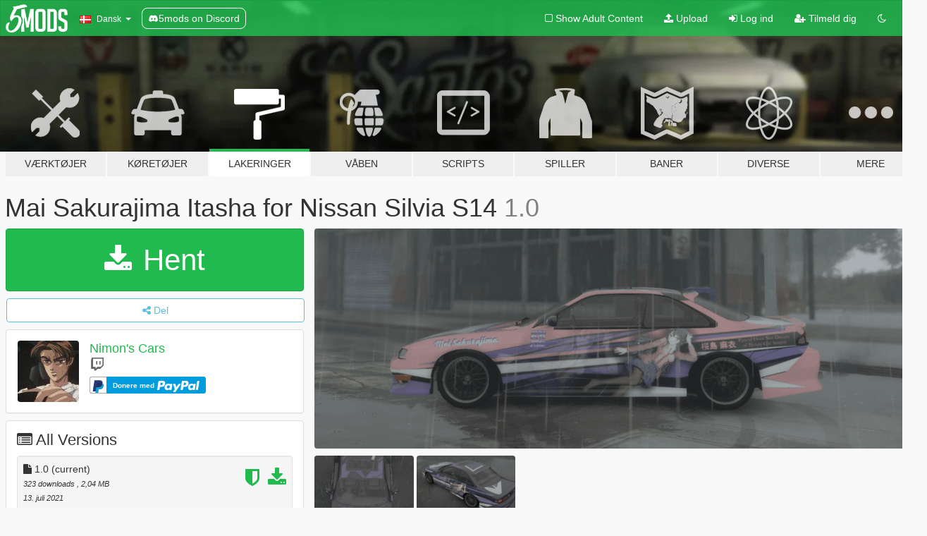

--- FILE ---
content_type: text/html; charset=utf-8
request_url: https://da.gta5-mods.com/paintjobs/mai-sakurajima-itasha-for-nissan-silvia-s14
body_size: 14385
content:

<!DOCTYPE html>
<html lang="da" dir="ltr">
<head>
	<title>
		Mai Sakurajima Itasha for Nissan Silvia S14 - GTA5-Mods.com
	</title>


	<meta charset="utf-8">
	<meta name="viewport" content="width=320, initial-scale=1.0, maximum-scale=1.0">
	<meta http-equiv="X-UA-Compatible" content="IE=edge">
	<meta name="msapplication-config" content="none">
	<meta name="theme-color" content="#20ba4e">
	<meta name="msapplication-navbutton-color" content="#20ba4e">
	<meta name="apple-mobile-web-app-capable" content="yes">
	<meta name="apple-mobile-web-app-status-bar-style" content="#20ba4e">
	<meta name="csrf-param" content="authenticity_token" />
<meta name="csrf-token" content="0l620aJCzjadxs+AtqktNlSwEhdHH4sxfdyqPO94A/FkDUQTQUYJo6JXAJ4inx1ByWm0i42pjxqCIi3pepjskA==" />
	    <!--suppress ALL -->

    <meta property="og:url" content="https://da.gta5-mods.com/paintjobs/mai-sakurajima-itasha-for-nissan-silvia-s14">
    <meta property="og:title" content="Mai Sakurajima Itasha for Nissan Silvia S14">
    <meta property="og:description" content="Hi everyone! This is my first livery, so I&#39;d really appreciate if you gave me feedback about what I could change/do better.  Link to the car: https://www.gta5-mods.com/vehicles/nissan-silvia-k-s-1998-add-on-tuning  Instructions: You just have to replace the &quot;s14skin.ytd&quot; file located in &quot;dlc.rpf&quot; with the downloaded file. It&#39;s as easy as that :)) If you&#39;d want to contact me (maybe get yourself your own customized livery) just dm me on di...">
    <meta property="og:site_name" content="GTA5-Mods.com">
    <meta property="og:image" content="https://img.gta5-mods.com/q75/images/mai-sakurajima-itasha-for-nissan-silvia-s14/945a94-4.png">

    <meta name="twitter:card" content="summary_large_image">
    <meta name="twitter:site" content="@5mods">
    <meta name="twitter:title" content="Mai Sakurajima Itasha for Nissan Silvia S14">
    <meta name="twitter:description" content="Hi everyone! This is my first livery, so I&#39;d really appreciate if you gave me feedback about what I could change/do better.  Link to the car: https://www.gta5-mods.com/vehicles/nissan-silvia-k-s-1998-add-on-tuning  Instructions: You just have to replace the &quot;s14skin.ytd&quot; file located in &quot;dlc.rpf&quot; with the downloaded file. It&#39;s as easy as that :)) If you&#39;d want to contact me (maybe get yourself your own customized livery) just dm me on di...">
    <meta name="twitter:image" content="https://img.gta5-mods.com/q75/images/mai-sakurajima-itasha-for-nissan-silvia-s14/945a94-4.png">


	<link rel="shortcut icon" type="image/x-icon" href="https://images.gta5-mods.com/icons/favicon.png">
	<link rel="stylesheet" media="screen" href="/assets/application-7e510725ebc5c55e88a9fd87c027a2aa9e20126744fbac89762e0fd54819c399.css" />
	    <link rel="alternate" hreflang="id" href="https://id.gta5-mods.com/paintjobs/mai-sakurajima-itasha-for-nissan-silvia-s14">
    <link rel="alternate" hreflang="ms" href="https://ms.gta5-mods.com/paintjobs/mai-sakurajima-itasha-for-nissan-silvia-s14">
    <link rel="alternate" hreflang="bg" href="https://bg.gta5-mods.com/paintjobs/mai-sakurajima-itasha-for-nissan-silvia-s14">
    <link rel="alternate" hreflang="ca" href="https://ca.gta5-mods.com/paintjobs/mai-sakurajima-itasha-for-nissan-silvia-s14">
    <link rel="alternate" hreflang="cs" href="https://cs.gta5-mods.com/paintjobs/mai-sakurajima-itasha-for-nissan-silvia-s14">
    <link rel="alternate" hreflang="da" href="https://da.gta5-mods.com/paintjobs/mai-sakurajima-itasha-for-nissan-silvia-s14">
    <link rel="alternate" hreflang="de" href="https://de.gta5-mods.com/paintjobs/mai-sakurajima-itasha-for-nissan-silvia-s14">
    <link rel="alternate" hreflang="el" href="https://el.gta5-mods.com/paintjobs/mai-sakurajima-itasha-for-nissan-silvia-s14">
    <link rel="alternate" hreflang="en" href="https://www.gta5-mods.com/paintjobs/mai-sakurajima-itasha-for-nissan-silvia-s14">
    <link rel="alternate" hreflang="es" href="https://es.gta5-mods.com/paintjobs/mai-sakurajima-itasha-for-nissan-silvia-s14">
    <link rel="alternate" hreflang="fr" href="https://fr.gta5-mods.com/paintjobs/mai-sakurajima-itasha-for-nissan-silvia-s14">
    <link rel="alternate" hreflang="gl" href="https://gl.gta5-mods.com/paintjobs/mai-sakurajima-itasha-for-nissan-silvia-s14">
    <link rel="alternate" hreflang="ko" href="https://ko.gta5-mods.com/paintjobs/mai-sakurajima-itasha-for-nissan-silvia-s14">
    <link rel="alternate" hreflang="hi" href="https://hi.gta5-mods.com/paintjobs/mai-sakurajima-itasha-for-nissan-silvia-s14">
    <link rel="alternate" hreflang="it" href="https://it.gta5-mods.com/paintjobs/mai-sakurajima-itasha-for-nissan-silvia-s14">
    <link rel="alternate" hreflang="hu" href="https://hu.gta5-mods.com/paintjobs/mai-sakurajima-itasha-for-nissan-silvia-s14">
    <link rel="alternate" hreflang="mk" href="https://mk.gta5-mods.com/paintjobs/mai-sakurajima-itasha-for-nissan-silvia-s14">
    <link rel="alternate" hreflang="nl" href="https://nl.gta5-mods.com/paintjobs/mai-sakurajima-itasha-for-nissan-silvia-s14">
    <link rel="alternate" hreflang="nb" href="https://no.gta5-mods.com/paintjobs/mai-sakurajima-itasha-for-nissan-silvia-s14">
    <link rel="alternate" hreflang="pl" href="https://pl.gta5-mods.com/paintjobs/mai-sakurajima-itasha-for-nissan-silvia-s14">
    <link rel="alternate" hreflang="pt-BR" href="https://pt.gta5-mods.com/paintjobs/mai-sakurajima-itasha-for-nissan-silvia-s14">
    <link rel="alternate" hreflang="ro" href="https://ro.gta5-mods.com/paintjobs/mai-sakurajima-itasha-for-nissan-silvia-s14">
    <link rel="alternate" hreflang="ru" href="https://ru.gta5-mods.com/paintjobs/mai-sakurajima-itasha-for-nissan-silvia-s14">
    <link rel="alternate" hreflang="sl" href="https://sl.gta5-mods.com/paintjobs/mai-sakurajima-itasha-for-nissan-silvia-s14">
    <link rel="alternate" hreflang="fi" href="https://fi.gta5-mods.com/paintjobs/mai-sakurajima-itasha-for-nissan-silvia-s14">
    <link rel="alternate" hreflang="sv" href="https://sv.gta5-mods.com/paintjobs/mai-sakurajima-itasha-for-nissan-silvia-s14">
    <link rel="alternate" hreflang="vi" href="https://vi.gta5-mods.com/paintjobs/mai-sakurajima-itasha-for-nissan-silvia-s14">
    <link rel="alternate" hreflang="tr" href="https://tr.gta5-mods.com/paintjobs/mai-sakurajima-itasha-for-nissan-silvia-s14">
    <link rel="alternate" hreflang="uk" href="https://uk.gta5-mods.com/paintjobs/mai-sakurajima-itasha-for-nissan-silvia-s14">
    <link rel="alternate" hreflang="zh-CN" href="https://zh.gta5-mods.com/paintjobs/mai-sakurajima-itasha-for-nissan-silvia-s14">

  <script src="/javascripts/ads.js"></script>

		<!-- Nexus Google Tag Manager -->
		<script nonce="true">
//<![CDATA[
				window.dataLayer = window.dataLayer || [];

						window.dataLayer.push({
								login_status: 'Guest',
								user_id: undefined,
								gta5mods_id: undefined,
						});

//]]>
</script>
		<script nonce="true">
//<![CDATA[
				(function(w,d,s,l,i){w[l]=w[l]||[];w[l].push({'gtm.start':
				new Date().getTime(),event:'gtm.js'});var f=d.getElementsByTagName(s)[0],
				j=d.createElement(s),dl=l!='dataLayer'?'&l='+l:'';j.async=true;j.src=
				'https://www.googletagmanager.com/gtm.js?id='+i+dl;f.parentNode.insertBefore(j,f);
				})(window,document,'script','dataLayer','GTM-KCVF2WQ');

//]]>
</script>		<!-- End Nexus Google Tag Manager -->
</head>
<body class=" da">
	<!-- Google Tag Manager (noscript) -->
	<noscript><iframe src="https://www.googletagmanager.com/ns.html?id=GTM-KCVF2WQ"
										height="0" width="0" style="display:none;visibility:hidden"></iframe></noscript>
	<!-- End Google Tag Manager (noscript) -->

<div id="page-cover"></div>
<div id="page-loading">
	<span class="graphic"></span>
	<span class="message">Indlæser...</span>
</div>

<div id="page-cover"></div>

<nav id="main-nav" class="navbar navbar-default">
  <div class="container">
    <div class="navbar-header">
      <a class="navbar-brand" href="/"></a>

      <ul class="nav navbar-nav">
        <li id="language-dropdown" class="dropdown">
          <a href="#language" class="dropdown-toggle" data-toggle="dropdown">
            <span class="famfamfam-flag-dk icon"></span>&nbsp;
            <span class="language-name">Dansk</span>
            <span class="caret"></span>
          </a>

          <ul class="dropdown-menu dropdown-menu-with-footer">
                <li>
                  <a href="https://id.gta5-mods.com/paintjobs/mai-sakurajima-itasha-for-nissan-silvia-s14">
                    <span class="famfamfam-flag-id"></span>
                    <span class="language-name">Bahasa Indonesia</span>
                  </a>
                </li>
                <li>
                  <a href="https://ms.gta5-mods.com/paintjobs/mai-sakurajima-itasha-for-nissan-silvia-s14">
                    <span class="famfamfam-flag-my"></span>
                    <span class="language-name">Bahasa Melayu</span>
                  </a>
                </li>
                <li>
                  <a href="https://bg.gta5-mods.com/paintjobs/mai-sakurajima-itasha-for-nissan-silvia-s14">
                    <span class="famfamfam-flag-bg"></span>
                    <span class="language-name">Български</span>
                  </a>
                </li>
                <li>
                  <a href="https://ca.gta5-mods.com/paintjobs/mai-sakurajima-itasha-for-nissan-silvia-s14">
                    <span class="famfamfam-flag-catalonia"></span>
                    <span class="language-name">Català</span>
                  </a>
                </li>
                <li>
                  <a href="https://cs.gta5-mods.com/paintjobs/mai-sakurajima-itasha-for-nissan-silvia-s14">
                    <span class="famfamfam-flag-cz"></span>
                    <span class="language-name">Čeština</span>
                  </a>
                </li>
                <li>
                  <a href="https://da.gta5-mods.com/paintjobs/mai-sakurajima-itasha-for-nissan-silvia-s14">
                    <span class="famfamfam-flag-dk"></span>
                    <span class="language-name">Dansk</span>
                  </a>
                </li>
                <li>
                  <a href="https://de.gta5-mods.com/paintjobs/mai-sakurajima-itasha-for-nissan-silvia-s14">
                    <span class="famfamfam-flag-de"></span>
                    <span class="language-name">Deutsch</span>
                  </a>
                </li>
                <li>
                  <a href="https://el.gta5-mods.com/paintjobs/mai-sakurajima-itasha-for-nissan-silvia-s14">
                    <span class="famfamfam-flag-gr"></span>
                    <span class="language-name">Ελληνικά</span>
                  </a>
                </li>
                <li>
                  <a href="https://www.gta5-mods.com/paintjobs/mai-sakurajima-itasha-for-nissan-silvia-s14">
                    <span class="famfamfam-flag-gb"></span>
                    <span class="language-name">English</span>
                  </a>
                </li>
                <li>
                  <a href="https://es.gta5-mods.com/paintjobs/mai-sakurajima-itasha-for-nissan-silvia-s14">
                    <span class="famfamfam-flag-es"></span>
                    <span class="language-name">Español</span>
                  </a>
                </li>
                <li>
                  <a href="https://fr.gta5-mods.com/paintjobs/mai-sakurajima-itasha-for-nissan-silvia-s14">
                    <span class="famfamfam-flag-fr"></span>
                    <span class="language-name">Français</span>
                  </a>
                </li>
                <li>
                  <a href="https://gl.gta5-mods.com/paintjobs/mai-sakurajima-itasha-for-nissan-silvia-s14">
                    <span class="famfamfam-flag-es-gl"></span>
                    <span class="language-name">Galego</span>
                  </a>
                </li>
                <li>
                  <a href="https://ko.gta5-mods.com/paintjobs/mai-sakurajima-itasha-for-nissan-silvia-s14">
                    <span class="famfamfam-flag-kr"></span>
                    <span class="language-name">한국어</span>
                  </a>
                </li>
                <li>
                  <a href="https://hi.gta5-mods.com/paintjobs/mai-sakurajima-itasha-for-nissan-silvia-s14">
                    <span class="famfamfam-flag-in"></span>
                    <span class="language-name">हिन्दी</span>
                  </a>
                </li>
                <li>
                  <a href="https://it.gta5-mods.com/paintjobs/mai-sakurajima-itasha-for-nissan-silvia-s14">
                    <span class="famfamfam-flag-it"></span>
                    <span class="language-name">Italiano</span>
                  </a>
                </li>
                <li>
                  <a href="https://hu.gta5-mods.com/paintjobs/mai-sakurajima-itasha-for-nissan-silvia-s14">
                    <span class="famfamfam-flag-hu"></span>
                    <span class="language-name">Magyar</span>
                  </a>
                </li>
                <li>
                  <a href="https://mk.gta5-mods.com/paintjobs/mai-sakurajima-itasha-for-nissan-silvia-s14">
                    <span class="famfamfam-flag-mk"></span>
                    <span class="language-name">Македонски</span>
                  </a>
                </li>
                <li>
                  <a href="https://nl.gta5-mods.com/paintjobs/mai-sakurajima-itasha-for-nissan-silvia-s14">
                    <span class="famfamfam-flag-nl"></span>
                    <span class="language-name">Nederlands</span>
                  </a>
                </li>
                <li>
                  <a href="https://no.gta5-mods.com/paintjobs/mai-sakurajima-itasha-for-nissan-silvia-s14">
                    <span class="famfamfam-flag-no"></span>
                    <span class="language-name">Norsk</span>
                  </a>
                </li>
                <li>
                  <a href="https://pl.gta5-mods.com/paintjobs/mai-sakurajima-itasha-for-nissan-silvia-s14">
                    <span class="famfamfam-flag-pl"></span>
                    <span class="language-name">Polski</span>
                  </a>
                </li>
                <li>
                  <a href="https://pt.gta5-mods.com/paintjobs/mai-sakurajima-itasha-for-nissan-silvia-s14">
                    <span class="famfamfam-flag-br"></span>
                    <span class="language-name">Português do Brasil</span>
                  </a>
                </li>
                <li>
                  <a href="https://ro.gta5-mods.com/paintjobs/mai-sakurajima-itasha-for-nissan-silvia-s14">
                    <span class="famfamfam-flag-ro"></span>
                    <span class="language-name">Română</span>
                  </a>
                </li>
                <li>
                  <a href="https://ru.gta5-mods.com/paintjobs/mai-sakurajima-itasha-for-nissan-silvia-s14">
                    <span class="famfamfam-flag-ru"></span>
                    <span class="language-name">Русский</span>
                  </a>
                </li>
                <li>
                  <a href="https://sl.gta5-mods.com/paintjobs/mai-sakurajima-itasha-for-nissan-silvia-s14">
                    <span class="famfamfam-flag-si"></span>
                    <span class="language-name">Slovenščina</span>
                  </a>
                </li>
                <li>
                  <a href="https://fi.gta5-mods.com/paintjobs/mai-sakurajima-itasha-for-nissan-silvia-s14">
                    <span class="famfamfam-flag-fi"></span>
                    <span class="language-name">Suomi</span>
                  </a>
                </li>
                <li>
                  <a href="https://sv.gta5-mods.com/paintjobs/mai-sakurajima-itasha-for-nissan-silvia-s14">
                    <span class="famfamfam-flag-se"></span>
                    <span class="language-name">Svenska</span>
                  </a>
                </li>
                <li>
                  <a href="https://vi.gta5-mods.com/paintjobs/mai-sakurajima-itasha-for-nissan-silvia-s14">
                    <span class="famfamfam-flag-vn"></span>
                    <span class="language-name">Tiếng Việt</span>
                  </a>
                </li>
                <li>
                  <a href="https://tr.gta5-mods.com/paintjobs/mai-sakurajima-itasha-for-nissan-silvia-s14">
                    <span class="famfamfam-flag-tr"></span>
                    <span class="language-name">Türkçe</span>
                  </a>
                </li>
                <li>
                  <a href="https://uk.gta5-mods.com/paintjobs/mai-sakurajima-itasha-for-nissan-silvia-s14">
                    <span class="famfamfam-flag-ua"></span>
                    <span class="language-name">Українська</span>
                  </a>
                </li>
                <li>
                  <a href="https://zh.gta5-mods.com/paintjobs/mai-sakurajima-itasha-for-nissan-silvia-s14">
                    <span class="famfamfam-flag-cn"></span>
                    <span class="language-name">中文</span>
                  </a>
                </li>
          </ul>
        </li>
        <li class="discord-link">
          <a href="https://discord.gg/2PR7aMzD4U" target="_blank" rel="noreferrer">
            <img src="https://images.gta5-mods.com/site/discord-header.svg" height="15px" alt="">
            <span>5mods on Discord</span>
          </a>
        </li>
      </ul>
    </div>

    <ul class="nav navbar-nav navbar-right">
        <li>
          <a href="/adult_filter" title="Light mode">
              <span class="fa fa-square-o"></span>
            <span>Show Adult <span class="adult-filter__content-text">Content</span></span>
          </a>
        </li>
      <li class="hidden-xs">
        <a href="/upload">
          <span class="icon fa fa-upload"></span>
          Upload
        </a>
      </li>

        <li>
          <a href="/login?r=/paintjobs/mai-sakurajima-itasha-for-nissan-silvia-s14">
            <span class="icon fa fa-sign-in"></span>
            <span class="login-text">Log ind</span>
          </a>
        </li>

        <li class="hidden-xs">
          <a href="/register?r=/paintjobs/mai-sakurajima-itasha-for-nissan-silvia-s14">
            <span class="icon fa fa-user-plus"></span>
            Tilmeld dig
          </a>
        </li>

        <li>
            <a href="/dark_mode" title="Dark mode">
              <span class="fa fa-moon-o"></span>
            </a>
        </li>

      <li id="search-dropdown">
        <a href="#search" class="dropdown-toggle" data-toggle="dropdown">
          <span class="fa fa-search"></span>
        </a>

        <div class="dropdown-menu">
          <div class="form-inline">
            <div class="form-group">
              <div class="input-group">
                <div class="input-group-addon"><span  class="fa fa-search"></span></div>
                <input type="text" class="form-control" placeholder="Søg GTA 5 mods...">
              </div>
            </div>
            <button type="submit" class="btn btn-primary">
              Søg
            </button>
          </div>
        </div>
      </li>
    </ul>
  </div>
</nav>

<div id="banner" class="paintjobs">
  <div class="container hidden-xs">
    <div id="intro">
      <h1 class="styled">Velkommen til GTA5-Mods.com</h1>
      <p>Select one of the following categories to start browsing the latest GTA 5 PC mods:</p>
    </div>
  </div>

  <div class="container">
    <ul id="navigation" class="clearfix da">
        <li class="tools ">
          <a href="/tools">
            <span class="icon-category"></span>
            <span class="label-border"></span>
            <span class="label-category ">
              <span>Værktøjer</span>
            </span>
          </a>
        </li>
        <li class="vehicles ">
          <a href="/vehicles">
            <span class="icon-category"></span>
            <span class="label-border"></span>
            <span class="label-category ">
              <span>Køretøjer</span>
            </span>
          </a>
        </li>
        <li class="paintjobs active">
          <a href="/paintjobs">
            <span class="icon-category"></span>
            <span class="label-border"></span>
            <span class="label-category ">
              <span>Lakeringer</span>
            </span>
          </a>
        </li>
        <li class="weapons ">
          <a href="/weapons">
            <span class="icon-category"></span>
            <span class="label-border"></span>
            <span class="label-category ">
              <span>Våben</span>
            </span>
          </a>
        </li>
        <li class="scripts ">
          <a href="/scripts">
            <span class="icon-category"></span>
            <span class="label-border"></span>
            <span class="label-category ">
              <span>Scripts</span>
            </span>
          </a>
        </li>
        <li class="player ">
          <a href="/player">
            <span class="icon-category"></span>
            <span class="label-border"></span>
            <span class="label-category ">
              <span>Spiller</span>
            </span>
          </a>
        </li>
        <li class="maps ">
          <a href="/maps">
            <span class="icon-category"></span>
            <span class="label-border"></span>
            <span class="label-category ">
              <span>Baner</span>
            </span>
          </a>
        </li>
        <li class="misc ">
          <a href="/misc">
            <span class="icon-category"></span>
            <span class="label-border"></span>
            <span class="label-category ">
              <span>Diverse</span>
            </span>
          </a>
        </li>
      <li id="more-dropdown" class="more dropdown">
        <a href="#more" class="dropdown-toggle" data-toggle="dropdown">
          <span class="icon-category"></span>
          <span class="label-border"></span>
          <span class="label-category ">
            <span>Mere</span>
          </span>
        </a>

        <ul class="dropdown-menu pull-right">
          <li>
            <a href="http://www.gta5cheats.com" target="_blank">
              <span class="fa fa-external-link"></span>
              GTA 5 Cheats
            </a>
          </li>
        </ul>
      </li>
    </ul>
  </div>
</div>

<div id="content">
  


<div id="file" class="container" data-user-file-id="125347">
  <div class="clearfix">

    <h1>
      
      Mai Sakurajima Itasha for Nissan Silvia S14
      <span class="version">1.0</span>

    </h1>
  </div>


    <div id="file-container" class="row">
      <div class="col-sm-5 col-lg-4">

          <a href="/paintjobs/mai-sakurajima-itasha-for-nissan-silvia-s14/download/121520" class="btn btn-primary btn-download" >
            <span class="fa fa-download"></span>
            Hent
          </a>

        <div class="file-actions">

          <div class="row">
            <div class="col-xs-12 share-container">
              <div id="share-list">
                <ul>
                  <li>
                    <a href="#share-facebook" class="facebook" title="Del på Facebook">
                      <span class="fa fa-facebook"></span>
                    </a>
                  </li>
                  <li>
                    <a href="#share-twitter" class="twitter" title="Del på Twitter" data-text="Mai Sakurajima Itasha for Nissan Silvia S14">
                      <span class="fa fa-twitter"></span>
                    </a>
                  </li>
                  <li>
                    <a href="#share-vk" class="vk" title="Del på VKontakte">
                      <span class="fa fa-vk"></span>
                    </a>
                  </li>
                </ul>
              </div>

              <button class="btn btn-o-info btn-block">
                <span class="fa fa-share-alt "></span>
                <span>Del</span>
              </button>
            </div>

          </div>
        </div>
        <div class="panel panel-default">
          <div class="panel-body">
            <div class="user-panel row">
              <div class="col-xs-3">
                <a href="/users/Nimon%27s%20Cars">
                  <img class="img-responsive" src="https://img.gta5-mods.com/q75-w100-h100-cfill/avatars/1272102/fbaea9-images.jpg" alt="Fbaea9 images" />
                </a>
              </div>
              <div class="col-xs-9">
                <a class="username" href="/users/Nimon%27s%20Cars">Nimon&#39;s Cars</a>
                  <br/>
                  <div class="user-social">
                    






<a title="Twitch" target="_blank" href="http://www.twitch.tv/nimonlq"><span class="fa fa-twitch"></span></a>





                  </div>

                  

                    <div class="button-donate">
                      
<div class="paypal-button-widget">
  <form method="post" action="https://www.paypal.com/cgi-bin/webscr" target="_blank">
    <input type="hidden" name="item_name" value="Donation for Mai Sakurajima Itasha for Nissan Silvia S14 [GTA5-Mods.com]">
    <input type="hidden" name="lc" value="da_DK">
    <input type="hidden" name="no_shipping" value="1">
    <input type="hidden" name="cmd" value="_donations">
    <input type="hidden" name="business" value="konradmiazga39@gmail.com">
    <input type="hidden" name="bn" value="JavaScriptButtons_donate">
    <input type="hidden" name="notify_url" value="https://www.gta5-mods.com/ipn">
    <input type="hidden" name="custom" value="[1272102, -1, 125347]">
    <button class="paypal-button paypal-style-primary paypal-size-small" type="submit" dir="ltr">
        <span class="paypal-button-logo">
          <img src="[data-uri]">
        </span><span class="paypal-button-content" dir="auto">
          Donere med <img alt="PayPal" src="[data-uri]" />
        </span>
    </button>
  </form>
</div>
                    </div>

              </div>
            </div>
          </div>
        </div>

          <div class="panel panel-default hidden-xs">
            <div class="panel-body">
  <h3 class="mt-0">
    <i class="fa fa-list-alt"></i>
    <span class="translation_missing" title="translation missing: da.user_file.all_versions">All Versions</span>
  </h3>
      <div class="well pull-left file-version-container ">
        <div class="pull-left">
          <i class="fa fa-file"></i>&nbsp;1.0 <span>(current)</span>
          <p>
            <span class="num-downloads">323 downloads <span class="file-size">, 2,04 MB</span></span>
            <br/><span class="num-downloads">13. juli 2021</span>
          </p>
        </div>
        <div class="pull-right" >
                  <a target="_blank" href="https://www.virustotal.com/gui/file/3d47a58c7c12055f184620aefcda55a7ac30fa3de12ab271ac9e6f4f45540d81/detection/f-3d47a58c7c12055f184620aefcda55a7ac30fa3de12ab271ac9e6f4f45540d81-1626190294"><i data-container="body" data-trigger="hover" data-toggle="popover" data-placement="top" data-html="true" data-title="<b class='color-success'>This file is safe <i class='fa fa-check-circle-o'></i></b>" data-content="<i>This file has been scanned for viruses and is safe to download.</i>" class="fa fa-shield vt-version"></i></a>

              <a target="_blank" href="/paintjobs/mai-sakurajima-itasha-for-nissan-silvia-s14/download/121520"><i class="fa fa-download download-version"></i></a>
        </div>
      </div>
</div>
          </div>


        <div class="file-list">

              <div class="col-xs-12 hidden-xs">
                <h4>More mods in <i><a href="/paintjobs">paintjobs</a></i> category:</h4>
                  
<div class="file-list-obj">
  <a href="/paintjobs/f-16-c-fighting-falcon-argentino-crash213" title="F-16 C Fighting Falcon Argentina " class="preview empty">

    <img title="F-16 C Fighting Falcon Argentina " class="img-responsive" alt="F-16 C Fighting Falcon Argentina " src="https://img.gta5-mods.com/q75-w500-h333-cfill/images/f-16-c-fighting-falcon-argentino-crash213/a9e113-08.png" />

      <ul class="categories">
            <li>Livery</li>
      </ul>

      <div class="stats">
        <div>
            <span title="5.0 star rating">
              <span class="fa fa-star"></span> 5.0
            </span>
        </div>
        <div>
          <span title="50 Downloads">
            <span class="fa fa-download"></span> 50
          </span>
          <span class="stats-likes" title="2 Likes">
            <span class="fa fa-thumbs-up"></span> 2
          </span>
        </div>
      </div>

  </a>
  <div class="details">
    <div class="top">
      <div class="name">
        <a href="/paintjobs/f-16-c-fighting-falcon-argentino-crash213" title="F-16 C Fighting Falcon Argentina ">
          <span dir="ltr">F-16 C Fighting Falcon Argentina </span>
        </a>
      </div>
        <div class="version" dir="ltr" title="1.0">1.0</div>
    </div>
    <div class="bottom">
      <span class="bottom-by">By</span> <a href="/users/CRASH213" title="CRASH213">CRASH213</a>
    </div>
  </div>
</div>
                  
<div class="file-list-obj">
  <a href="/paintjobs/davis-fire-department-livery-minipack-escondido-ca-eup" title="Davis Fire Department Livery Minipack (Escondido, CA) | EUP" class="preview empty">

    <img title="Davis Fire Department Livery Minipack (Escondido, CA) | EUP" class="img-responsive" alt="Davis Fire Department Livery Minipack (Escondido, CA) | EUP" src="https://img.gta5-mods.com/q75-w500-h333-cfill/images/davis-fire-department-livery-minipack-escondido-ca-eup/4484f3-image_2026-01-10_111856013.png" />

      <ul class="categories">
            <li>Livery</li>
            <li>Emergency</li>
            <li>Los Santos</li>
      </ul>

      <div class="stats">
        <div>
            <span title="5.0 star rating">
              <span class="fa fa-star"></span> 5.0
            </span>
        </div>
        <div>
          <span title="132 Downloads">
            <span class="fa fa-download"></span> 132
          </span>
          <span class="stats-likes" title="4 Likes">
            <span class="fa fa-thumbs-up"></span> 4
          </span>
        </div>
      </div>

  </a>
  <div class="details">
    <div class="top">
      <div class="name">
        <a href="/paintjobs/davis-fire-department-livery-minipack-escondido-ca-eup" title="Davis Fire Department Livery Minipack (Escondido, CA) | EUP">
          <span dir="ltr">Davis Fire Department Livery Minipack (Escondido, CA) | EUP</span>
        </a>
      </div>
        <div class="version" dir="ltr" title="1.0.0">1.0.0</div>
    </div>
    <div class="bottom">
      <span class="bottom-by">By</span> <a href="/users/StealthyEagle97" title="StealthyEagle97">StealthyEagle97</a>
    </div>
  </div>
</div>
                  
<div class="file-list-obj">
  <a href="/paintjobs/hime-anyoji-link-like-love-live-itasha-for-bmw-m3-e36-1997" title="Hime Anyoji Link Like Love Live Itasha for BMW M3 E36 1997 " class="preview empty">

    <img title="Hime Anyoji Link Like Love Live Itasha for BMW M3 E36 1997 " class="img-responsive" alt="Hime Anyoji Link Like Love Live Itasha for BMW M3 E36 1997 " src="https://img.gta5-mods.com/q75-w500-h333-cfill/images/hime-anyoji-link-like-love-live-itasha-for-bmw-m3-e36-1997/003b7a-1.jpg" />

      <ul class="categories">
            <li>Livery</li>
            <li>Fictional</li>
            <li>Asien</li>
      </ul>

      <div class="stats">
        <div>
        </div>
        <div>
          <span title="55 Downloads">
            <span class="fa fa-download"></span> 55
          </span>
          <span class="stats-likes" title="0 Likes">
            <span class="fa fa-thumbs-up"></span> 0
          </span>
        </div>
      </div>

  </a>
  <div class="details">
    <div class="top">
      <div class="name">
        <a href="/paintjobs/hime-anyoji-link-like-love-live-itasha-for-bmw-m3-e36-1997" title="Hime Anyoji Link Like Love Live Itasha for BMW M3 E36 1997 ">
          <span dir="ltr">Hime Anyoji Link Like Love Live Itasha for BMW M3 E36 1997 </span>
        </a>
      </div>
    </div>
    <div class="bottom">
      <span class="bottom-by">By</span> <a href="/users/rangerdelta004" title="rangerdelta004">rangerdelta004</a>
    </div>
  </div>
</div>
                  
<div class="file-list-obj">
  <a href="/paintjobs/rde-bcfd-and-usaf-liveries-for-beastybill88-s-brute-ambulance" title="RDE USAF and redesigned BCFD liveries for BeastyBill88’s Ambulance Pack" class="preview empty">

    <img title="RDE USAF and redesigned BCFD liveries for BeastyBill88’s Ambulance Pack" class="img-responsive" alt="RDE USAF and redesigned BCFD liveries for BeastyBill88’s Ambulance Pack" src="https://img.gta5-mods.com/q75-w500-h333-cfill/images/rde-bcfd-and-usaf-liveries-for-beastybill88-s-brute-ambulance/c5d0b8-30.jpeg" />

      <ul class="categories">
      </ul>

      <div class="stats">
        <div>
            <span title="5.0 star rating">
              <span class="fa fa-star"></span> 5.0
            </span>
        </div>
        <div>
          <span title="209 Downloads">
            <span class="fa fa-download"></span> 209
          </span>
          <span class="stats-likes" title="8 Likes">
            <span class="fa fa-thumbs-up"></span> 8
          </span>
        </div>
      </div>

  </a>
  <div class="details">
    <div class="top">
      <div class="name">
        <a href="/paintjobs/rde-bcfd-and-usaf-liveries-for-beastybill88-s-brute-ambulance" title="RDE USAF and redesigned BCFD liveries for BeastyBill88’s Ambulance Pack">
          <span dir="ltr">RDE USAF and redesigned BCFD liveries for BeastyBill88’s Ambulance Pack</span>
        </a>
      </div>
        <div class="version" dir="ltr" title="2.0">2.0</div>
    </div>
    <div class="bottom">
      <span class="bottom-by">By</span> <a href="/users/FlyingFlag" title="FlyingFlag">FlyingFlag</a>
    </div>
  </div>
</div>
                  
<div class="file-list-obj">
  <a href="/paintjobs/2013-toyota-gt86-mf-ghost-katagiri-kanata-s-livery" title="2013 Toyota GT86 MF Ghost Katagiri Kanata's Livery and Carbon Hood Tuning Parts" class="preview empty">

    <img title="2013 Toyota GT86 MF Ghost Katagiri Kanata's Livery and Carbon Hood Tuning Parts" class="img-responsive" alt="2013 Toyota GT86 MF Ghost Katagiri Kanata's Livery and Carbon Hood Tuning Parts" src="https://img.gta5-mods.com/q75-w500-h333-cfill/images/2013-toyota-gt86-mf-ghost-katagiri-kanata-s-livery/c5aee7-MFGMIANGT86.jpg" />

      <ul class="categories">
            <li>Livery</li>
            <li>Asien</li>
            <li>Toyota</li>
      </ul>

      <div class="stats">
        <div>
        </div>
        <div>
          <span title="176 Downloads">
            <span class="fa fa-download"></span> 176
          </span>
          <span class="stats-likes" title="1 Like">
            <span class="fa fa-thumbs-up"></span> 1
          </span>
        </div>
      </div>

  </a>
  <div class="details">
    <div class="top">
      <div class="name">
        <a href="/paintjobs/2013-toyota-gt86-mf-ghost-katagiri-kanata-s-livery" title="2013 Toyota GT86 MF Ghost Katagiri Kanata's Livery and Carbon Hood Tuning Parts">
          <span dir="ltr">2013 Toyota GT86 MF Ghost Katagiri Kanata's Livery and Carbon Hood Tuning Parts</span>
        </a>
      </div>
        <div class="version" dir="ltr" title="2.1">2.1</div>
    </div>
    <div class="bottom">
      <span class="bottom-by">By</span> <a href="/users/KazumaK" title="KazumaK">KazumaK</a>
    </div>
  </div>
</div>
              </div>
        </div>
      </div>

      <div class="col-sm-7 col-lg-8">
          <div id="file-media">
            <!-- Cover Media -->
            <div class="text-center">

                <a target="_blank" class="thumbnail mfp-image cover-media" title="Mai Sakurajima Itasha for Nissan Silvia S14" href="https://img.gta5-mods.com/q95/images/mai-sakurajima-itasha-for-nissan-silvia-s14/945a94-4.png"><img class="img-responsive" src="https://img.gta5-mods.com/q85-w800/images/mai-sakurajima-itasha-for-nissan-silvia-s14/945a94-4.png" alt="945a94 4" /></a>
            </div>

            <!-- Remaining Media -->
              <div class="media-thumbnails row">
                    <div class="col-xs-4 col-md-2">
                      <a target="_blank" class="thumbnail mfp-image" title="Mai Sakurajima Itasha for Nissan Silvia S14" href="https://img.gta5-mods.com/q95/images/mai-sakurajima-itasha-for-nissan-silvia-s14/945a94-3.png"><img class="img-responsive" src="https://img.gta5-mods.com/q75-w350-h233-cfill/images/mai-sakurajima-itasha-for-nissan-silvia-s14/945a94-3.png" alt="945a94 3" /></a>
                    </div>
                    <div class="col-xs-4 col-md-2">
                      <a target="_blank" class="thumbnail mfp-image" title="Mai Sakurajima Itasha for Nissan Silvia S14" href="https://img.gta5-mods.com/q95/images/mai-sakurajima-itasha-for-nissan-silvia-s14/945a94-2.png"><img class="img-responsive" src="https://img.gta5-mods.com/q75-w350-h233-cfill/images/mai-sakurajima-itasha-for-nissan-silvia-s14/945a94-2.png" alt="945a94 2" /></a>
                    </div>

              </div>

          </div>

        <h3 class="clearfix" dir="auto">
          <div class="pull-left file-stats">
            <i class="fa fa-cloud-download pull-left download-icon"></i>
            <div class="file-stat file-downloads pull-left">
              <span class="num-downloads">323</span>
              <label>Downloads</label>
            </div>
            <i class="fa fa-thumbs-o-up pull-left like-icon"></i>
            <div class="file-stat file-likes pull-left">
              <span class="num-likes">7</span>
              <label>Likes</label>
            </div>
          </div>

                <span class="comment-average-container pull-right">
                    <span class="comment-average-rating" data-rating="5.0"></span>
                    <label>5.0 / 5 stjerner (1 stem)</label>
                </span>
        </h3>
        <div id="featured-comment">
          <ul class="media-list pinned-comments">
            
          </ul>
        </div>
        <div class="visible-xs-block">
          <div class="panel panel-default">
            <div class="panel-body">
              <div class="file-description">
                      <span class="description-body description-collapsed" dir="auto">
                        Hi everyone! This is my first livery, so I'd really appreciate if you gave me feedback about what I could change/do better.<br/><br/>Link to the car: https://www.gta5-mods.com/vehicles/nissan-silvia-k-s-1998-add-on-tuning<br/><br/>Instructions:<br/>You just have to replace the "s14skin.ytd" file located in "dlc.rpf" with the downloaded file. It's as easy as that :))<br/>If you'd want to contact me (maybe get yourself your own customized livery) just dm me on discord: Nimonlq#2414<br/><br/>I'll try to answer you as soon as possible!
                        <div class="read-more-button-container">
                          <div class="read-more-gradient"></div>
                          <div class="read-more-button">Show Full Description</div>
                        </div>
                      </span>
              </div>
                <div id=tag-list>
                    <div>
                      <a href="/all/tags/livery/most-downloaded">
                            <span class="label label-default">
                              <span class="fa fa-tag"></span>
                              Livery
                            </span>
                      </a>
                    </div>
                </div>


              <div id="file-dates">

                <br/>
                <small title="13. juli 2021, 15.30">
                  <strong>Først uploadet:</strong>
                  13. juli 2021
                  
                </small>

                  <br/>
                  <small title="14. juli 2021, 06.11">
                    <strong>Sidst opdateret:</strong>
                    14. juli 2021
                  </small>

                  <br/>
                  <small title=" 4. januar 2026, 15.39">
                    <strong>Last Downloaded:</strong>
                     4. januar 2026
                  </small>
              </div>
            </div>
          </div>

          <div class="panel panel-default visible-xs-block">
            <div class="panel-body">
  <h3 class="mt-0">
    <i class="fa fa-list-alt"></i>
    <span class="translation_missing" title="translation missing: da.user_file.all_versions">All Versions</span>
  </h3>
      <div class="well pull-left file-version-container ">
        <div class="pull-left">
          <i class="fa fa-file"></i>&nbsp;1.0 <span>(current)</span>
          <p>
            <span class="num-downloads">323 downloads <span class="file-size">, 2,04 MB</span></span>
            <br/><span class="num-downloads">13. juli 2021</span>
          </p>
        </div>
        <div class="pull-right" >
                  <a target="_blank" href="https://www.virustotal.com/gui/file/3d47a58c7c12055f184620aefcda55a7ac30fa3de12ab271ac9e6f4f45540d81/detection/f-3d47a58c7c12055f184620aefcda55a7ac30fa3de12ab271ac9e6f4f45540d81-1626190294"><i data-container="body" data-trigger="hover" data-toggle="popover" data-placement="top" data-html="true" data-title="<b class='color-success'>This file is safe <i class='fa fa-check-circle-o'></i></b>" data-content="<i>This file has been scanned for viruses and is safe to download.</i>" class="fa fa-shield vt-version"></i></a>

              <a target="_blank" href="/paintjobs/mai-sakurajima-itasha-for-nissan-silvia-s14/download/121520"><i class="fa fa-download download-version"></i></a>
        </div>
      </div>
</div>
          </div>

          <h3 class="clearfix comments-stats" dir="auto">
              <span class="pull-left">
                  <span class="num-comments" data-count="6">6 Kommentarer</span>
              </span>
          </h3>
          <div id="comments_mobile"></div>

          <div class="file-list">
          </div>

        </div>

        <div class="hidden-xs">

          <ul class="nav nav-tabs" role="tablist">
              <li role="presentation" class="active">
                <a class="url-push" href="#description_tab" aria-controls="home" role="tab" data-toggle="tab">
                  <i class="fa fa-file-text-o"></i>
                  &nbsp;Description
                </a>
              </li>
              <li role="presentation">
                <a class="url-push" href="#comments_tab" aria-controls="profile" role="tab" data-toggle="tab">
                  <i class="fa fa-comments-o"></i>
                  &nbsp;Comments (6)
                </a>
              </li>
          </ul>

          <div class="tab-content">

            <!-- Default / Description Tab -->
            <div role="tabpanel" class="tab-pane  active " id="description_tab">
              <div class="panel panel-default" style="margin-top: 8px">
                <div class="panel-body">
                  <div class="file-description">
                        <span class="description-body " dir="auto">
                          Hi everyone! This is my first livery, so I'd really appreciate if you gave me feedback about what I could change/do better.<br/><br/>Link to the car: https://www.gta5-mods.com/vehicles/nissan-silvia-k-s-1998-add-on-tuning<br/><br/>Instructions:<br/>You just have to replace the "s14skin.ytd" file located in "dlc.rpf" with the downloaded file. It's as easy as that :))<br/>If you'd want to contact me (maybe get yourself your own customized livery) just dm me on discord: Nimonlq#2414<br/><br/>I'll try to answer you as soon as possible!
                        </span>
                  </div>
                <div id=tag-list>
                    <div>
                      <a href="/all/tags/livery/most-downloaded">
                            <span class="label label-default">
                              <span class="fa fa-tag"></span>
                              Livery
                            </span>
                      </a>
                    </div>
                </div>


                  <div id="file-dates">

                    <br/>
                    <small title="13. juli 2021, 15.30">
                      <strong>Først uploadet:</strong>
                      13. juli 2021
                      
                    </small>

                      <br/>
                      <small title="14. juli 2021, 06.11">
                        <strong>Sidst opdateret:</strong>
                        14. juli 2021
                      </small>

                      <br/>
                      <small title=" 4. januar 2026, 15.39">
                        <strong>Last Downloaded:</strong>
                         4. januar 2026
                      </small>
                  </div>
                </div>
              </div>
            </div>

            <!-- Comments Tab -->
            <div role="tabpanel" class="tab-pane " id="comments_tab">
              <div id="comments">
                <ul class="media-list pinned-comments">
                 
    <li id="comment-1898935" class="comment media pinned" data-comment-id="1898935" data-username="demod77" data-mentions="[]">
      <div class="media-left">
        <a href="/users/demod77"><img class="media-object" src="https://img.gta5-mods.com/q75-w100-h100-cfill/avatars/1164430/4cb055-demod cars gta 5 mods.png" alt="4cb055 demod cars gta 5 mods" /></a>
      </div>
      <div class="media-body">
        <div class="panel panel-default">
          <div class="panel-body">
            <div class="media-heading clearfix">
              <div class="pull-left flip" dir="auto">
                <a href="/users/demod77">demod77</a>
                    
              </div>
              <div class="pull-right flip">
                <span class="pinned-message inline-icon-text"><span class="fa fa-thumb-tack"></span>Pinned kommentar</span>

                <span class="comment-rating" data-rating="5.0"></span>
              </div>
            </div>

            <div class="comment-text " dir="auto"><p>Witam! Produkt jest wykonany bardzo jakościowo oraz starannie, i moge wywnioskować że nadaje się do każdej formy użytku. Pozdrawiam i polecam wszystkich co pobrali tego moda. On uratował mi rzycie...........</p></div>

            <div class="media-details clearfix">
              <div class="row">
                <div class="col-md-8 text-left flip">


                  

                  
                </div>
                <div class="col-md-4 text-right flip" title="14. juli 2021, 10.04">14. juli 2021</div>
              </div>
            </div>
          </div>
        </div>
      </div>
    </li>


                </ul>


                <ul class="media-list comments-list">
                  

    <li id="comment-2126524" class="comment media " data-comment-id="2126524" data-username="miskamorley" data-mentions="[]">
      <div class="media-left">
        <a href="/users/miskamorley"><img class="media-object" src="https://img.gta5-mods.com/q75-w100-h100-cfill/avatars/presets/default.jpg" alt="Default" /></a>
      </div>
      <div class="media-body">
        <div class="panel panel-default">
          <div class="panel-body">
            <div class="media-heading clearfix">
              <div class="pull-left flip" dir="auto">
                <a href="/users/miskamorley">miskamorley</a>
                    
              </div>
              <div class="pull-right flip">
                

                
              </div>
            </div>

            <div class="comment-text " dir="auto"><p>anymore designs like this?</p></div>

            <div class="media-details clearfix">
              <div class="row">
                <div class="col-md-8 text-left flip">


                  

                  
                </div>
                <div class="col-md-4 text-right flip" title="25. februar 2023, 15.07">25. februar 2023</div>
              </div>
            </div>
          </div>
        </div>
      </div>
    </li>

    <li id="comment-2174598" class="comment media " data-comment-id="2174598" data-username="Nimon&#39;s Cars" data-mentions="[&quot;miskamorley&quot;]">
      <div class="media-left">
        <a href="/users/Nimon%27s%20Cars"><img class="media-object" src="https://img.gta5-mods.com/q75-w100-h100-cfill/avatars/1272102/fbaea9-images.jpg" alt="Fbaea9 images" /></a>
      </div>
      <div class="media-body">
        <div class="panel panel-default">
          <div class="panel-body">
            <div class="media-heading clearfix">
              <div class="pull-left flip" dir="auto">
                <a href="/users/Nimon%27s%20Cars">Nimon&#39;s Cars</a>
                    <label class="label label-primary">Forfatter</label>
              </div>
              <div class="pull-right flip">
                

                
              </div>
            </div>

            <div class="comment-text " dir="auto"><p><a class="mention" href="/users/miskamorley">@miskamorley</a> Unfortunately not, but if u r still interested in, just dm me ;)
</p></div>

            <div class="media-details clearfix">
              <div class="row">
                <div class="col-md-8 text-left flip">


                  

                  
                </div>
                <div class="col-md-4 text-right flip" title="25. juli 2023, 15.04">25. juli 2023</div>
              </div>
            </div>
          </div>
        </div>
      </div>
    </li>

    <li id="comment-2174979" class="comment media " data-comment-id="2174979" data-username="miskamorley" data-mentions="[]">
      <div class="media-left">
        <a href="/users/miskamorley"><img class="media-object" src="https://img.gta5-mods.com/q75-w100-h100-cfill/avatars/presets/default.jpg" alt="Default" /></a>
      </div>
      <div class="media-body">
        <div class="panel panel-default">
          <div class="panel-body">
            <div class="media-heading clearfix">
              <div class="pull-left flip" dir="auto">
                <a href="/users/miskamorley">miskamorley</a>
                    
              </div>
              <div class="pull-right flip">
                

                
              </div>
            </div>

            <div class="comment-text " dir="auto"><p>I am interested </p></div>

            <div class="media-details clearfix">
              <div class="row">
                <div class="col-md-8 text-left flip">


                  

                  
                </div>
                <div class="col-md-4 text-right flip" title="26. juli 2023, 17.36">26. juli 2023</div>
              </div>
            </div>
          </div>
        </div>
      </div>
    </li>

    <li id="comment-2175021" class="comment media " data-comment-id="2175021" data-username="Nimon&#39;s Cars" data-mentions="[&quot;miskamorley&quot;]">
      <div class="media-left">
        <a href="/users/Nimon%27s%20Cars"><img class="media-object" src="https://img.gta5-mods.com/q75-w100-h100-cfill/avatars/1272102/fbaea9-images.jpg" alt="Fbaea9 images" /></a>
      </div>
      <div class="media-body">
        <div class="panel panel-default">
          <div class="panel-body">
            <div class="media-heading clearfix">
              <div class="pull-left flip" dir="auto">
                <a href="/users/Nimon%27s%20Cars">Nimon&#39;s Cars</a>
                    <label class="label label-primary">Forfatter</label>
              </div>
              <div class="pull-right flip">
                

                
              </div>
            </div>

            <div class="comment-text " dir="auto"><p><a class="mention" href="/users/miskamorley">@miskamorley</a> then add me on discord: nimonlq</p></div>

            <div class="media-details clearfix">
              <div class="row">
                <div class="col-md-8 text-left flip">


                  

                  
                </div>
                <div class="col-md-4 text-right flip" title="26. juli 2023, 19.26">26. juli 2023</div>
              </div>
            </div>
          </div>
        </div>
      </div>
    </li>

    <li id="comment-2177451" class="comment media " data-comment-id="2177451" data-username="miskamorley" data-mentions="[]">
      <div class="media-left">
        <a href="/users/miskamorley"><img class="media-object" src="https://img.gta5-mods.com/q75-w100-h100-cfill/avatars/presets/default.jpg" alt="Default" /></a>
      </div>
      <div class="media-body">
        <div class="panel panel-default">
          <div class="panel-body">
            <div class="media-heading clearfix">
              <div class="pull-left flip" dir="auto">
                <a href="/users/miskamorley">miskamorley</a>
                    
              </div>
              <div class="pull-right flip">
                

                
              </div>
            </div>

            <div class="comment-text " dir="auto"><p>I don&#39;t have discord, But I do have Instagram and FB </p></div>

            <div class="media-details clearfix">
              <div class="row">
                <div class="col-md-8 text-left flip">


                  

                  
                </div>
                <div class="col-md-4 text-right flip" title=" 3. august 2023, 15.08"> 3. august 2023</div>
              </div>
            </div>
          </div>
        </div>
      </div>
    </li>

               </ul>

                  <div class="alert alert-info">
                    Deltag i samtalen! <a href="/login?r=/paintjobs/mai-sakurajima-itasha-for-nissan-silvia-s14">Log Ind</a> eller <a href="/register?r=/paintjobs/mai-sakurajima-itasha-for-nissan-silvia-s14">registrere</a> for at kunne kommentere.
                  </div>
              </div>
            </div>

          </div>

        </div>
      </div>
    </div>

  <div class="modal fade" id="downloadModal" tabindex="-1" role="dialog">
    <div class="modal-dialog" role="document">
      <div class="modal-content">
        <div class="modal-body">
          <div class="panel panel-default">
            <div class="panel-body">
  <h3 class="mt-0">
    <i class="fa fa-list-alt"></i>
    <span class="translation_missing" title="translation missing: da.user_file.all_versions">All Versions</span>
  </h3>
      <div class="well pull-left file-version-container ">
        <div class="pull-left">
          <i class="fa fa-file"></i>&nbsp;1.0 <span>(current)</span>
          <p>
            <span class="num-downloads">323 downloads <span class="file-size">, 2,04 MB</span></span>
            <br/><span class="num-downloads">13. juli 2021</span>
          </p>
        </div>
        <div class="pull-right" >
                  <a target="_blank" href="https://www.virustotal.com/gui/file/3d47a58c7c12055f184620aefcda55a7ac30fa3de12ab271ac9e6f4f45540d81/detection/f-3d47a58c7c12055f184620aefcda55a7ac30fa3de12ab271ac9e6f4f45540d81-1626190294"><i data-container="body" data-trigger="hover" data-toggle="popover" data-placement="top" data-html="true" data-title="<b class='color-success'>This file is safe <i class='fa fa-check-circle-o'></i></b>" data-content="<i>This file has been scanned for viruses and is safe to download.</i>" class="fa fa-shield vt-version"></i></a>

              <a target="_blank" href="/paintjobs/mai-sakurajima-itasha-for-nissan-silvia-s14/download/121520"><i class="fa fa-download download-version"></i></a>
        </div>
      </div>
</div>
          </div>
        </div>
        <div class="modal-footer">
          <button type="button" class="btn btn-default" data-dismiss="modal">Close</button>
        </div>
      </div><!-- /.modal-content -->
    </div><!-- /.modal-dialog -->
  </div>
</div>

</div>
<div id="footer">
  <div class="container">

    <div class="row">

      <div class="col-sm-4 col-md-4">

        <a href="/users/Slim Trashman" class="staff">Designed in Alderney</a><br/>
        <a href="/users/rappo" class="staff">Made in Los Santos</a>

      </div>

      <div class="col-sm-8 col-md-8 hidden-xs">

        <div class="col-md-4 hidden-sm hidden-xs">
          <ul>
            <li>
              <a href="/tools">GTA 5 modding værktøjer</a>
            </li>
            <li>
              <a href="/vehicles">GTA 5 køretøj mods</a>
            </li>
            <li>
              <a href="/paintjobs">GTA 5 bil lakeringer arbejde mods</a>
            </li>
            <li>
              <a href="/weapons">GTA 5 våben mods</a>
            </li>
            <li>
              <a href="/scripts">GTA 5 scripts mods</a>
            </li>
            <li>
              <a href="/player">GTA 5 spiller mods</a>
            </li>
            <li>
              <a href="/maps">GTA 5 bane mods</a>
            </li>
            <li>
              <a href="/misc">GTA 5 diverse mods</a>
            </li>
          </ul>
        </div>

        <div class="col-sm-4 col-md-4 hidden-xs">
          <ul>
            <li>
              <a href="/all">Seneste filer</a>
            </li>
            <li>
              <a href="/all/tags/featured">Udvalgte filer</a>
            </li>
            <li>
              <a href="/all/most-liked">Mest likede filer</a>
            </li>
            <li>
              <a href="/all/most-downloaded">Mest downloaded filer</a>
            </li>
            <li>
              <a href="/all/highest-rated">Højeste ranked filer</a>
            </li>
            <li>
              <a href="/leaderboard">GTA5-Mods.com lederbord</a>
            </li>
          </ul>
        </div>

        <div class="col-sm-4 col-md-4">
          <ul>
            <li>
              <a href="/contact">
                Kontakt
              </a>
            </li>
            <li>
              <a href="/privacy">
                Fortrolighedspolitik
              </a>
            </li>
            <li>
              <a href="/terms">
                Vilkår for brug
              </a>
            </li>
            <li>
              <a href="https://www.cognitoforms.com/NexusMods/_5ModsDMCAForm">
                DMCA
              </a>
            </li>
            <li>
              <a href="https://www.twitter.com/5mods" class="social" target="_blank" rel="noreferrer" title="@5mods på Twitter">
                <span class="fa fa-twitter-square"></span>
                @5mods på Twitter
              </a>
            </li>
            <li>
              <a href="https://www.facebook.com/5mods" class="social" target="_blank" rel="noreferrer" title="5mods på Facebook">
                <span class="fa fa-facebook-official"></span>
                5mods på Facebook
              </a>
            </li>
            <li>
              <a href="https://discord.gg/2PR7aMzD4U" class="social" target="_blank" rel="noreferrer" title="5mods on Discord">
                <img src="https://images.gta5-mods.com/site/discord-footer.svg#discord" height="15px" alt="">
                5mods on Discord
              </a>
            </li>
          </ul>
        </div>

      </div>

    </div>
  </div>
</div>

<script src="/assets/i18n-df0d92353b403d0e94d1a4f346ded6a37d72d69e9a14f2caa6d80e755877da17.js"></script>
<script src="/assets/translations-a23fafd59dbdbfa99c7d1d49b61f0ece1d1aff5b9b63d693ca14bfa61420d77c.js"></script>
<script type="text/javascript">
		I18n.defaultLocale = 'en';
		I18n.locale = 'da';
		I18n.fallbacks = true;

		var GTA5M = {User: {authenticated: false}};
</script>
<script src="/assets/application-d3801923323270dc3fae1f7909466e8a12eaf0dc3b846aa57c43fa1873fe9d56.js"></script>
  <script type="application/ld+json">
    {
      "@context": "http://schema.org",
      "@type": "CreativeWork",
      "about": "Grand Theft Auto V",
      "aggregateRating": {
        "@type": "AggregateRating",
        "ratingValue": "5.0",
        "reviewCount": "1",
        "bestRating": 5,
        "worstRating": 0.5
      },
      "author": "Nimon&#39;s Cars",
      "comment_count": "6",
      "dateModified": "2021-07-14T06:11:34Z",
      "datePublished": "2021-07-13T15:30:44Z",
      "name": "Mai Sakurajima Itasha for Nissan Silvia S14"
    }
  </script>
  <script type="application/ld+json">
    {
      "@context": "http://schema.org",
      "@type": "BreadcrumbList",
      "itemListElement": [{
        "@type": "ListItem",
        "position": 1,
        "item": {
          "@id": "https://www.gta5-mods.com/paintjobs",
          "name": "Lakeringer"
        }
      },{
        "@type": "ListItem",
        "position": 2,
        "item": {
          "@id": "https://www.gta5-mods.com/paintjobs/mai-sakurajima-itasha-for-nissan-silvia-s14",
          "name": "Mai Sakurajima Itasha for Nissan Silvia S14"
        }
      }]
    }

  </script>

  <script src="https://apis.google.com/js/platform.js"></script>


<!-- Quantcast Tag -->
<script type="text/javascript">
		var _qevents = _qevents || [];
		(function () {
				var elem = document.createElement('script');
				elem.src = (document.location.protocol == "https:" ? "https://secure" : "http://edge") + ".quantserve.com/quant.js";
				elem.async = true;
				elem.type = "text/javascript";
				var scpt = document.getElementsByTagName('script')[0];
				scpt.parentNode.insertBefore(elem, scpt);
		})();
		_qevents.push({
				qacct: "p-bcgV-fdjlWlQo"
		});
</script>
<noscript>
	<div style="display:none;">
		<img src="//pixel.quantserve.com/pixel/p-bcgV-fdjlWlQo.gif" border="0" height="1" width="1" alt="Quantcast"/>
	</div>
</noscript>
<!-- End Quantcast tag -->

<!-- Ad Blocker Checks -->
<script type="application/javascript">
    (function () {
        console.log("ABD: ", window.AdvertStatus);
        if (window.AdvertStatus === undefined) {
            var container = document.createElement('div');
            container.classList.add('container');

            var div = document.createElement('div');
            div.classList.add('alert', 'alert-warning');
            div.innerText = "Ad-blockers can cause errors with the image upload service, please consider turning them off if you have issues.";
            container.appendChild(div);

            var upload = document.getElementById('upload');
            if (upload) {
                upload.insertBefore(container, upload.firstChild);
            }
        }
    })();
</script>



<div class="js-paloma-hook" data-id="1768898300747">
  <script type="text/javascript">
    (function(){
      // Do not continue if Paloma not found.
      if (window['Paloma'] === undefined) {
        return true;
      }

      Paloma.env = 'production';

      // Remove any callback details if any
      $('.js-paloma-hook[data-id!=' + 1768898300747 + ']').remove();

      var request = {"resource":"UserFile","action":"index","params":{}};

      Paloma.engine.setRequest({
        id: "1768898300747",
        resource: request['resource'],
        action: request['action'],
        params: request['params']});
    })();
  </script>
</div>
</body>
</html>
